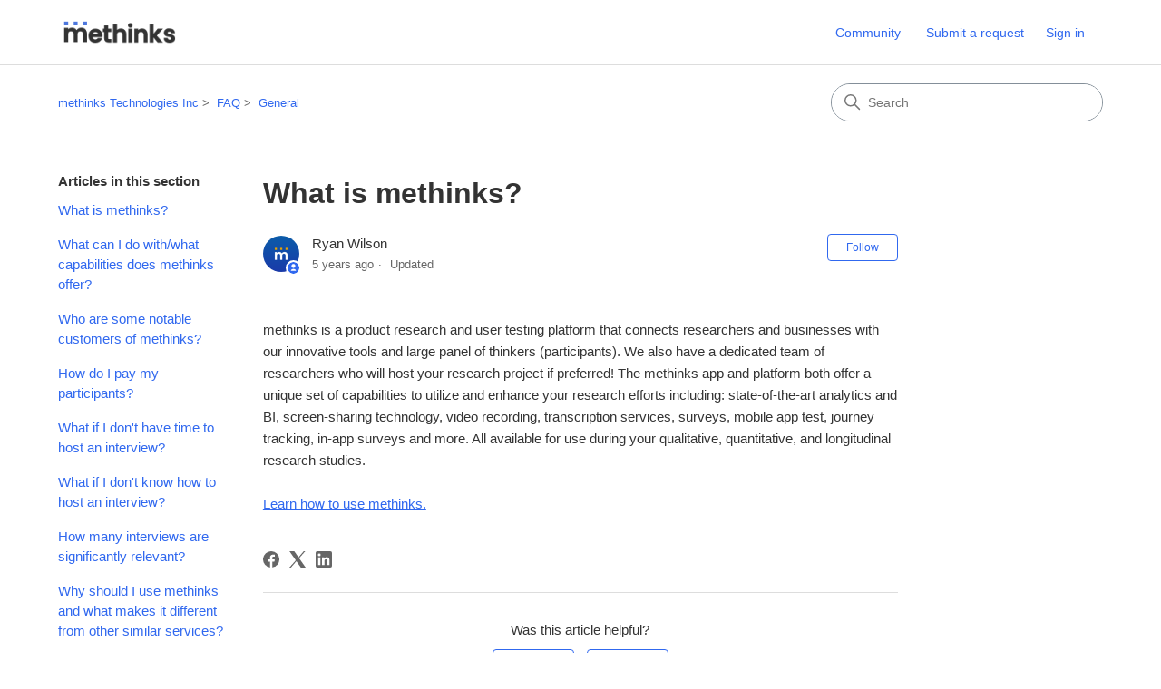

--- FILE ---
content_type: text/html; charset=utf-8
request_url: https://methinks.zendesk.com/hc/en-us/articles/360060129794-What-is-methinks
body_size: 7039
content:
<!DOCTYPE html>
<html dir="ltr" lang="en-US">
<head>
  <meta charset="utf-8" />
  <!-- v26831 -->


  <title>What is methinks? &ndash; methinks Technologies Inc</title>

  

  <meta name="description" content="methinks is a product research and user testing platform that connects researchers and businesses with our innovative tools and large..." /><meta property="og:image" content="https://methinks.zendesk.com/hc/theming_assets/01HZPC1V58P9ZNTKV091W5VPF6" />
<meta property="og:type" content="website" />
<meta property="og:site_name" content="methinks Technologies Inc" />
<meta property="og:title" content="What is methinks?" />
<meta property="og:description" content="methinks is a product research and user testing platform that connects researchers and businesses with our innovative tools and large panel of thinkers (participants). We also have a dedicated team..." />
<meta property="og:url" content="https://methinks.zendesk.com/hc/en-us/articles/360060129794-What-is-methinks" />
<link rel="canonical" href="https://methinks.zendesk.com/hc/en-us/articles/360060129794-What-is-methinks">
<link rel="alternate" hreflang="en-us" href="https://methinks.zendesk.com/hc/en-us/articles/360060129794-What-is-methinks">
<link rel="alternate" hreflang="x-default" href="https://methinks.zendesk.com/hc/en-us/articles/360060129794-What-is-methinks">

  <link rel="stylesheet" href="//static.zdassets.com/hc/assets/application-f34d73e002337ab267a13449ad9d7955.css" media="all" id="stylesheet" />
  <link rel="stylesheet" type="text/css" href="/hc/theming_assets/9213904/360002211893/style.css?digest=37554505042839">

  <link rel="icon" type="image/x-icon" href="/hc/theming_assets/01HZPC1V9GRZ3D4CV4V98J0Z1F">

    

  <meta content="width=device-width, initial-scale=1.0" name="viewport" />
<!-- Make the translated search clear button label available for use in JS -->
<!-- See buildClearSearchButton() in script.js -->
<script type="text/javascript">window.searchClearButtonLabelLocalized = "Clear search";</script>
<script type="text/javascript">
  // Load ES module polyfill only for browsers that don't support ES modules
  if (!(HTMLScriptElement.supports && HTMLScriptElement.supports('importmap'))) {
    document.write('<script async src="/hc/theming_assets/01J914ASA1NX08WJB4GNHW4HQ6"><\/script>');
  }
</script>
<script type="importmap">
{
  "imports": {
    "new-request-form": "/hc/theming_assets/01KEH48GS2B4SK5AFZRA8495D6",
    "flash-notifications": "/hc/theming_assets/01KEH48GS3F0V4GX8SD7973KBW",
    "service-catalog": "/hc/theming_assets/01KEH48GXTQENCZNW8EWQPE4W1",
    "approval-requests": "/hc/theming_assets/01KEH48GVZC1KNC5EREBN34JM9",
    "approval-requests-translations": "/hc/theming_assets/01K2C91VPCVC2NNG3B5C7MSQ4T",
    "new-request-form-translations": "/hc/theming_assets/01K2C91VN71JC2EZXWVRPPX20V",
    "service-catalog-translations": "/hc/theming_assets/01K2C91VH2QQXQAFVAD6BC8V4F",
    "shared": "/hc/theming_assets/01KEH48H1MPJ8KN82TX3C286CR",
    "ticket-fields": "/hc/theming_assets/01KEH48GTVS2ADZDXMH6TCZGE8",
    "wysiwyg": "/hc/theming_assets/01KEH48H01SY9V4KFDS8R63KVB"
  }
}
</script>
<script type="module">
  import { renderFlashNotifications } from "flash-notifications";

  const settings = {"brand_color":"rgba(48, 104, 239, 1)","brand_text_color":"rgba(255, 255, 255, 1)","text_color":"#333333","link_color":"rgba(48, 104, 239, 1)","hover_link_color":"#0F3554","visited_link_color":"#4B61C3","background_color":"rgba(255, 255, 255, 1)","heading_font":"Helvetica, Arial, sans-serif","text_font":"Helvetica, Arial, sans-serif","logo":"/hc/theming_assets/01HZPC1V58P9ZNTKV091W5VPF6","show_brand_name":false,"favicon":"/hc/theming_assets/01HZPC1V9GRZ3D4CV4V98J0Z1F","homepage_background_image":"/hc/theming_assets/01HZPC1W20N3QY0J2YBSBDEM70","community_background_image":"/hc/theming_assets/01HZPC1WSDFX5AB3S3SJZZD0H4","community_image":"/hc/theming_assets/01HZPC1XA5BVZWT26BE159NEQ4","service_catalog_hero_image":"/hc/theming_assets/01KEH48KJ0MT5NKRD4QXE2GPAW","instant_search":true,"scoped_kb_search":true,"scoped_community_search":true,"show_recent_activity":true,"show_articles_in_section":true,"show_article_author":true,"show_article_comments":true,"show_follow_article":true,"show_recently_viewed_articles":true,"show_related_articles":false,"show_article_sharing":true,"show_follow_section":true,"show_follow_post":true,"show_post_sharing":true,"show_follow_topic":true,"request_list_beta":false};
  const baseLocale = "en-us";

  renderFlashNotifications(settings, baseLocale);
</script>

  
</head>
<body class="community-enabled">
  
  
  

  <a class="skip-navigation" tabindex="1" href="#main-content">Skip to main content</a>

<header class="header">
  <div class="logo">
    <a title="Home" href="/hc/en-us">
      <img src="/hc/theming_assets/01HZPC1V58P9ZNTKV091W5VPF6" alt="methinks Technologies Inc Help Center home page" />
      
    </a>
  </div>

  <div class="nav-wrapper-desktop">
    <nav class="user-nav" id="user-nav" aria-label="User navigation">
      <ul class="user-nav-list">
        <li><a href="/hc/en-us/community/topics">Community</a></li>
        <li></li>
        <li><a class="submit-a-request" href="/hc/en-us/requests/new">Submit a request</a></li>
        
          <li>
            <a class="sign-in" rel="nofollow" data-auth-action="signin" title="Opens a dialog" role="button" href="https://methinks.zendesk.com/access?brand_id=360002211893&amp;return_to=https%3A%2F%2Fmethinks.zendesk.com%2Fhc%2Fen-us%2Farticles%2F360060129794-What-is-methinks">
              Sign in
            </a>
          </li>
        
      </ul>
    </nav>
    
  </div>

  <div class="nav-wrapper-mobile">
    <button class="menu-button-mobile" aria-controls="user-nav-mobile" aria-expanded="false" aria-label="Toggle navigation menu">
      
      <svg xmlns="http://www.w3.org/2000/svg" width="16" height="16" focusable="false" viewBox="0 0 16 16" class="icon-menu">
        <path fill="none" stroke="currentColor" stroke-linecap="round" d="M1.5 3.5h13m-13 4h13m-13 4h13"/>
      </svg>
    </button>
    <nav class="menu-list-mobile" id="user-nav-mobile" aria-expanded="false">
      <ul class="menu-list-mobile-items">
        
          <li class="item">
            <a rel="nofollow" data-auth-action="signin" title="Opens a dialog" role="button" href="https://methinks.zendesk.com/access?brand_id=360002211893&amp;return_to=https%3A%2F%2Fmethinks.zendesk.com%2Fhc%2Fen-us%2Farticles%2F360060129794-What-is-methinks">
              Sign in
            </a>
          </li>
          <li class="nav-divider"></li>
        
        <li class="item"><a href="/hc/en-us/community/topics">Community</a></li>
        <li class="item"><a class="submit-a-request" href="/hc/en-us/requests/new">Submit a request</a></li>
        <li class="item"></li>
        <li class="nav-divider"></li>
        
      </ul>
    </nav>
  </div>

</header>


  <main role="main">
    <div class="container-divider"></div>
<div class="container">
  <div class="sub-nav">
    <nav aria-label="Current location">
  <ol class="breadcrumbs">
    
      <li>
        
          <a href="/hc/en-us">methinks Technologies Inc</a>
        
      </li>
    
      <li>
        
          <a href="/hc/en-us/categories/360006103533-FAQ">FAQ</a>
        
      </li>
    
      <li>
        
          <a href="/hc/en-us/sections/1500000201921-General">General</a>
        
      </li>
    
  </ol>
</nav>

    <div class="search-container">
      <svg xmlns="http://www.w3.org/2000/svg" width="12" height="12" focusable="false" viewBox="0 0 12 12" class="search-icon" aria-hidden="true">
        <circle cx="4.5" cy="4.5" r="4" fill="none" stroke="currentColor"/>
        <path stroke="currentColor" stroke-linecap="round" d="M11 11L7.5 7.5"/>
      </svg>
      <form role="search" class="search" data-search="" action="/hc/en-us/search" accept-charset="UTF-8" method="get"><input type="hidden" name="utf8" value="&#x2713;" autocomplete="off" /><input type="hidden" name="category" id="category" value="360006103533" autocomplete="off" />
<input type="search" name="query" id="query" placeholder="Search" aria-label="Search" /></form>
    </div>
  </div>

  <div class="article-container" id="article-container">
    <aside class="article-sidebar" aria-labelledby="section-articles-title">
      
        <div class="collapsible-sidebar">
          <button type="button" class="collapsible-sidebar-toggle" aria-labelledby="section-articles-title" aria-expanded="false">
            <svg xmlns="http://www.w3.org/2000/svg" width="20" height="20" focusable="false" viewBox="0 0 12 12" aria-hidden="true" class="collapsible-sidebar-toggle-icon chevron-icon">
              <path fill="none" stroke="currentColor" stroke-linecap="round" d="M3 4.5l2.6 2.6c.2.2.5.2.7 0L9 4.5"/>
            </svg>
            <svg xmlns="http://www.w3.org/2000/svg" width="20" height="20" focusable="false" viewBox="0 0 12 12" aria-hidden="true" class="collapsible-sidebar-toggle-icon x-icon">
              <path stroke="currentColor" stroke-linecap="round" d="M3 9l6-6m0 6L3 3"/>
            </svg>
          </button>
          <span id="section-articles-title" class="collapsible-sidebar-title sidenav-title">
            Articles in this section
          </span>
          <div class="collapsible-sidebar-body">
            <ul>
              
                <li>
                  <a href="/hc/en-us/articles/360060129794-What-is-methinks" 
                     class="sidenav-item current-article"
                     aria-current="page">
                       What is methinks?
                  </a>
                </li>
              
                <li>
                  <a href="/hc/en-us/articles/1500001625862-What-can-I-do-with-what-capabilities-does-methinks-offer" 
                     class="sidenav-item "
                     >
                       What can I do with/what capabilities does methinks offer?
                  </a>
                </li>
              
                <li>
                  <a href="/hc/en-us/articles/1500001522041-Who-are-some-notable-customers-of-methinks" 
                     class="sidenav-item "
                     >
                       Who are some notable customers of methinks?
                  </a>
                </li>
              
                <li>
                  <a href="/hc/en-us/articles/360061913833-How-do-I-pay-my-participants" 
                     class="sidenav-item "
                     >
                       How do I pay my participants?
                  </a>
                </li>
              
                <li>
                  <a href="/hc/en-us/articles/360061913553-What-if-I-don-t-have-time-to-host-an-interview" 
                     class="sidenav-item "
                     >
                       What if I don&#39;t have time to host an interview?
                  </a>
                </li>
              
                <li>
                  <a href="/hc/en-us/articles/1500001522101-What-if-I-don-t-know-how-to-host-an-interview" 
                     class="sidenav-item "
                     >
                       What if I don&#39;t know how to host an interview?
                  </a>
                </li>
              
                <li>
                  <a href="/hc/en-us/articles/1500001522421-How-many-interviews-are-significantly-relevant" 
                     class="sidenav-item "
                     >
                       How many interviews are significantly relevant?
                  </a>
                </li>
              
                <li>
                  <a href="/hc/en-us/articles/1500001626242-Why-should-I-use-methinks-and-what-makes-it-different-from-other-similar-services" 
                     class="sidenav-item "
                     >
                       Why should I use methinks and what makes it different from other similar services?
                  </a>
                </li>
              
                <li>
                  <a href="/hc/en-us/articles/360061913233-How-do-I-sign-up-for-methinks" 
                     class="sidenav-item "
                     >
                       How do I sign up for methinks?
                  </a>
                </li>
              
                <li>
                  <a href="/hc/en-us/articles/360061913313-Do-you-have-a-mobile-version" 
                     class="sidenav-item "
                     >
                       Do you have a mobile version?
                  </a>
                </li>
              
            </ul>
            
              <a href="/hc/en-us/sections/1500000201921-General" class="article-sidebar-item">See more</a>
            
          </div>
        </div>
      
    </aside>

    <article id="main-content" class="article">
      <header class="article-header">
        <h1 title="What is methinks?" class="article-title">
          What is methinks?
          
        </h1>

        <div class="article-author">
          
            <div class="avatar article-avatar">
              
                <svg xmlns="http://www.w3.org/2000/svg" width="12" height="12" focusable="false" aria-hidden="true" viewBox="0 0 12 12" class="icon-agent" aria-label="User (Ryan Wilson) is a team member">
                  <path fill="currentColor" d="M6 0C2.7 0 0 2.7 0 6s2.7 6 6 6 6-2.7 6-6-2.7-6-6-6zm0 2c1.1 0 2 .9 2 2s-.9 2-2 2-2-.9-2-2 .9-2 2-2zm2.3 7H3.7c-.3 0-.4-.3-.3-.5C3.9 7.6 4.9 7 6 7s2.1.6 2.6 1.5c.1.2 0 .5-.3.5z"/>
                </svg>
              
              <img src="https://methinks.zendesk.com/system/photos/360456230773/iTunesArtwork.png" alt="" class="user-avatar"/>
            </div>
          
          <div class="article-meta">
            
              
                Ryan Wilson
              
            

            <div class="meta-group">
              
                <span class="meta-data"><time datetime="2021-01-20T01:53:13Z" title="2021-01-20T01:53:13Z" data-datetime="relative">January 20, 2021 01:53</time></span>
                <span class="meta-data">Updated</span>
              
            </div>
          </div>
        </div>

        
          <div class="article-subscribe"><div data-helper="subscribe" data-json="{&quot;item&quot;:&quot;article&quot;,&quot;url&quot;:&quot;/hc/en-us/articles/360060129794-What-is-methinks/subscription.json&quot;,&quot;follow_label&quot;:&quot;Follow&quot;,&quot;unfollow_label&quot;:&quot;Unfollow&quot;,&quot;following_label&quot;:&quot;Following&quot;,&quot;can_subscribe&quot;:true,&quot;is_subscribed&quot;:false}"></div></div>
        
      </header>

      <section class="article-info">
        <div class="article-content">
          <div class="article-body"><div class="content-item-faq-style">methinks is a product research and user testing platform that connects researchers and businesses with our innovative tools and large panel of thinkers (participants). We also have a dedicated team of researchers who will host your research project if preferred! The methinks app and platform both offer a unique set of capabilities to utilize and enhance your research efforts including: state-of-the-art analytics and BI, screen-sharing technology, video recording, transcription services, surveys, mobile app test, journey tracking, in-app surveys and more. All available for use during your qualitative, quantitative, and longitudinal research studies.</div>
<div class="content-item-faq-style">&nbsp;</div>
<div class="content-item-faq-style"><a href="/hc/en-us/articles/1500000569801" target="_self">Learn how to use methinks.</a>&nbsp;</div></div>

          

          
        </div>
      </section>

      <footer>
        <div class="article-footer">
          
            <div class="article-share">
  <ul class="share">
    <li>
      <a href="https://www.facebook.com/share.php?title=What+is+methinks%3F&u=https%3A%2F%2Fmethinks.zendesk.com%2Fhc%2Fen-us%2Farticles%2F360060129794-What-is-methinks" class="share-facebook" aria-label="Facebook">
        <svg xmlns="http://www.w3.org/2000/svg" width="12" height="12" focusable="false" viewBox="0 0 12 12" aria-label="Share this page on Facebook">
          <path fill="currentColor" d="M6 0a6 6 0 01.813 11.945V7.63h1.552l.244-1.585H6.812v-.867c0-.658.214-1.242.827-1.242h.985V2.55c-.173-.024-.538-.075-1.23-.075-1.444 0-2.29.767-2.29 2.513v1.055H3.618v1.585h1.484v4.304A6.001 6.001 0 016 0z"/>
        </svg>
      </a>
    </li>
    <li>
      <a href="https://twitter.com/share?lang=en&text=What+is+methinks%3F&url=https%3A%2F%2Fmethinks.zendesk.com%2Fhc%2Fen-us%2Farticles%2F360060129794-What-is-methinks" class="share-twitter" aria-label="X Corp">
        <svg xmlns="http://www.w3.org/2000/svg" width="12" height="12" focusable="false" viewBox="0 0 12 12" aria-label="Share this page on X Corp">
          <path fill="currentColor" d="M.0763914 0 3.60864 0 6.75369 4.49755 10.5303 0 11.6586 0 7.18498 5.11431 12 12 8.46775 12 5.18346 7.30333 1.12825 12 0 12 4.7531 6.6879z"/>
        </svg>
      </a>
    </li>
    <li>
      <a href="https://www.linkedin.com/shareArticle?mini=true&source=methinks+Technologies+Inc&title=What+is+methinks%3F&url=https%3A%2F%2Fmethinks.zendesk.com%2Fhc%2Fen-us%2Farticles%2F360060129794-What-is-methinks" class="share-linkedin" aria-label="LinkedIn">
        <svg xmlns="http://www.w3.org/2000/svg" width="12" height="12" focusable="false" viewBox="0 0 12 12" aria-label="Share this page on LinkedIn">
          <path fill="currentColor" d="M10.8 0A1.2 1.2 0 0112 1.2v9.6a1.2 1.2 0 01-1.2 1.2H1.2A1.2 1.2 0 010 10.8V1.2A1.2 1.2 0 011.2 0h9.6zM8.09 4.356a1.87 1.87 0 00-1.598.792l-.085.133h-.024v-.783H4.676v5.727h1.778V7.392c0-.747.142-1.47 1.068-1.47.913 0 .925.854.925 1.518v2.785h1.778V7.084l-.005-.325c-.05-1.38-.456-2.403-2.13-2.403zm-4.531.142h-1.78v5.727h1.78V4.498zm-.89-2.846a1.032 1.032 0 100 2.064 1.032 1.032 0 000-2.064z"/>
        </svg>
      </a>
    </li>
  </ul>

</div>
          
          
            
          
        </div>
        
          <div class="article-votes">
            <h2 class="article-votes-question" id="article-votes-label">Was this article helpful?</h2>
            <div class="article-votes-controls" role="group" aria-labelledby="article-votes-label">
              <button type="button" class="button article-vote article-vote-up" data-helper="vote" data-item="article" data-type="up" data-id="360060129794" data-upvote-count="0" data-vote-count="0" data-vote-sum="0" data-vote-url="/hc/en-us/articles/360060129794/vote" data-value="null" data-label="0 out of 0 found this helpful" data-selected-class="button-primary" aria-label="This article was helpful" aria-pressed="false">Yes</button>
              <button type="button" class="button article-vote article-vote-down" data-helper="vote" data-item="article" data-type="down" data-id="360060129794" data-upvote-count="0" data-vote-count="0" data-vote-sum="0" data-vote-url="/hc/en-us/articles/360060129794/vote" data-value="null" data-label="0 out of 0 found this helpful" data-selected-class="button-primary" aria-label="This article was not helpful" aria-pressed="false">No</button>
            </div>
            <small class="article-votes-count">
              <span class="article-vote-label" data-helper="vote" data-item="article" data-type="label" data-id="360060129794" data-upvote-count="0" data-vote-count="0" data-vote-sum="0" data-vote-url="/hc/en-us/articles/360060129794/vote" data-value="null" data-label="0 out of 0 found this helpful">0 out of 0 found this helpful</span>
            </small>
          </div>
        

        <div class="article-more-questions">
          Have more questions? <a href="/hc/en-us/requests/new">Submit a request</a>
        </div>
        <div class="article-return-to-top">
          <a href="#article-container">
            Return to top
            <svg xmlns="http://www.w3.org/2000/svg" class="article-return-to-top-icon" width="20" height="20" focusable="false" viewBox="0 0 12 12" aria-hidden="true">
              <path fill="none" stroke="currentColor" stroke-linecap="round" d="M3 4.5l2.6 2.6c.2.2.5.2.7 0L9 4.5"/>
            </svg>
          </a>
        </div>
      </footer>

      <div class="article-relatives">
        
          <div data-recent-articles></div>
        
        
      </div>
      
        <div class="article-comments" id="article-comments">
          <section class="comments">
            <header class="comment-overview">
              <h2 class="comment-heading">
                Comments
              </h2>
              <p class="comment-callout">0 comments</p>
              
            </header>

            <ul id="comments" class="comment-list">
              
            </ul>

            

            

            <p class="comment-callout">Please <a data-auth-action="signin" rel="nofollow" href="https://methinks.zendesk.com/access?brand_id=360002211893&amp;return_to=https%3A%2F%2Fmethinks.zendesk.com%2Fhc%2Fen-us%2Farticles%2F360060129794-What-is-methinks">sign in</a> to leave a comment.</p>
          </section>
        </div>
      
    </article>
  </div>
</div>

  </main>

  <footer class="footer">
  <div class="footer-inner">
    <a title="Home" href="/hc/en-us">methinks Technologies Inc</a>

    <div class="footer-language-selector">
      
        <div class="dropdown language-selector">
          <button class="dropdown-toggle" aria-haspopup="true" aria-expanded="false">
            English (US)
            <svg xmlns="http://www.w3.org/2000/svg" width="12" height="12" focusable="false" viewBox="0 0 12 12" class="dropdown-chevron-icon" aria-hidden="true">
              <path fill="none" stroke="currentColor" stroke-linecap="round" d="M3 4.5l2.6 2.6c.2.2.5.2.7 0L9 4.5"/>
            </svg>
          </button>
          <span class="dropdown-menu dropdown-menu-end" role="menu">
            
              <a href="/hc/change_language/ko-kr?return_to=%2Fhc%2Fko-kr" dir="ltr" rel="nofollow" role="menuitem">
                한국어(대한민국)
              </a>
            
          </span>
        </div>
      
    </div>
  </div>
</footer>


    <div class="powered-by-zendesk">
  <svg xmlns="http://www.w3.org/2000/svg" width="26" height="26" focusable="false" viewBox="0 0 26 26">
    <path d="M12 8.2v14.5H0zM12 3c0 3.3-2.7 6-6 6S0 6.3 0 3h12zm2 19.7c0-3.3 2.7-6 6-6s6 2.7 6 6H14zm0-5.2V3h12z"/>
  </svg>

  <a href="https://www.zendesk.com/service/help-center/?utm_source=helpcenter&utm_medium=poweredbyzendesk&utm_campaign=text&utm_content=methinks+Technologies+Inc" target="_blank" rel="nofollow">Powered by Zendesk</a>
</div>


  <!-- / -->

  
  <script src="//static.zdassets.com/hc/assets/en-us.f90506476acd6ed8bfc8.js"></script>
  

  <script type="text/javascript">
  /*

    Greetings sourcecode lurker!

    This is for internal Zendesk and legacy usage,
    we don't support or guarantee any of these values
    so please don't build stuff on top of them.

  */

  HelpCenter = {};
  HelpCenter.account = {"subdomain":"methinks","environment":"production","name":"methinks Technologies Inc"};
  HelpCenter.user = {"identifier":"da39a3ee5e6b4b0d3255bfef95601890afd80709","email":null,"name":"","role":"anonymous","avatar_url":"https://assets.zendesk.com/hc/assets/default_avatar.png","is_admin":false,"organizations":[],"groups":[]};
  HelpCenter.internal = {"asset_url":"//static.zdassets.com/hc/assets/","web_widget_asset_composer_url":"https://static.zdassets.com/ekr/snippet.js","current_session":{"locale":"en-us","csrf_token":null,"shared_csrf_token":null},"usage_tracking":{"event":"article_viewed","data":"[base64]--15a9fe03dc23dad8a08f091e4b0bac669a4ec74b","url":"https://methinks.zendesk.com/hc/activity"},"current_record_id":"360060129794","current_record_url":"/hc/en-us/articles/360060129794-What-is-methinks","current_record_title":"What is methinks?","current_text_direction":"ltr","current_brand_id":360002211893,"current_brand_name":"methinks Technologies Inc","current_brand_url":"https://methinks.zendesk.com","current_brand_active":true,"current_path":"/hc/en-us/articles/360060129794-What-is-methinks","show_autocomplete_breadcrumbs":true,"user_info_changing_enabled":false,"has_user_profiles_enabled":false,"has_end_user_attachments":true,"user_aliases_enabled":true,"has_anonymous_kb_voting":true,"has_multi_language_help_center":true,"show_at_mentions":false,"embeddables_config":{"embeddables_web_widget":false,"embeddables_help_center_auth_enabled":false,"embeddables_connect_ipms":false},"answer_bot_subdomain":"static","gather_plan_state":"subscribed","has_article_verification":false,"has_gather":true,"has_ckeditor":true,"has_community_enabled":true,"has_community_badges":false,"has_community_post_content_tagging":false,"has_gather_content_tags":false,"has_guide_content_tags":true,"has_user_segments":true,"has_answer_bot_web_form_enabled":false,"has_garden_modals":false,"theming_cookie_key":"hc-da39a3ee5e6b4b0d3255bfef95601890afd80709-2-preview","is_preview":false,"has_search_settings_in_plan":true,"theming_api_version":4,"theming_settings":{"brand_color":"rgba(48, 104, 239, 1)","brand_text_color":"rgba(255, 255, 255, 1)","text_color":"#333333","link_color":"rgba(48, 104, 239, 1)","hover_link_color":"#0F3554","visited_link_color":"#4B61C3","background_color":"rgba(255, 255, 255, 1)","heading_font":"Helvetica, Arial, sans-serif","text_font":"Helvetica, Arial, sans-serif","logo":"/hc/theming_assets/01HZPC1V58P9ZNTKV091W5VPF6","show_brand_name":false,"favicon":"/hc/theming_assets/01HZPC1V9GRZ3D4CV4V98J0Z1F","homepage_background_image":"/hc/theming_assets/01HZPC1W20N3QY0J2YBSBDEM70","community_background_image":"/hc/theming_assets/01HZPC1WSDFX5AB3S3SJZZD0H4","community_image":"/hc/theming_assets/01HZPC1XA5BVZWT26BE159NEQ4","service_catalog_hero_image":"/hc/theming_assets/01KEH48KJ0MT5NKRD4QXE2GPAW","instant_search":true,"scoped_kb_search":true,"scoped_community_search":true,"show_recent_activity":true,"show_articles_in_section":true,"show_article_author":true,"show_article_comments":true,"show_follow_article":true,"show_recently_viewed_articles":true,"show_related_articles":false,"show_article_sharing":true,"show_follow_section":true,"show_follow_post":true,"show_post_sharing":true,"show_follow_topic":true,"request_list_beta":false},"has_pci_credit_card_custom_field":false,"help_center_restricted":false,"is_assuming_someone_else":false,"flash_messages":[],"user_photo_editing_enabled":true,"user_preferred_locale":"en-us","base_locale":"en-us","login_url":"https://methinks.zendesk.com/access?brand_id=360002211893\u0026return_to=https%3A%2F%2Fmethinks.zendesk.com%2Fhc%2Fen-us%2Farticles%2F360060129794-What-is-methinks","has_alternate_templates":false,"has_custom_statuses_enabled":false,"has_hc_generative_answers_setting_enabled":true,"has_generative_search_with_zgpt_enabled":false,"has_suggested_initial_questions_enabled":false,"has_guide_service_catalog":false,"has_service_catalog_search_poc":false,"has_service_catalog_itam":false,"has_csat_reverse_2_scale_in_mobile":false,"has_knowledge_navigation":false,"has_unified_navigation":false,"has_csat_bet365_branding":false,"version":"v26831","dev_mode":false};
</script>

  
  
  <script src="//static.zdassets.com/hc/assets/hc_enduser-2a5c7d395cc5df83aeb04ab184a4dcef.js"></script>
  <script type="text/javascript" src="/hc/theming_assets/9213904/360002211893/script.js?digest=37554505042839"></script>
  
</body>
</html>